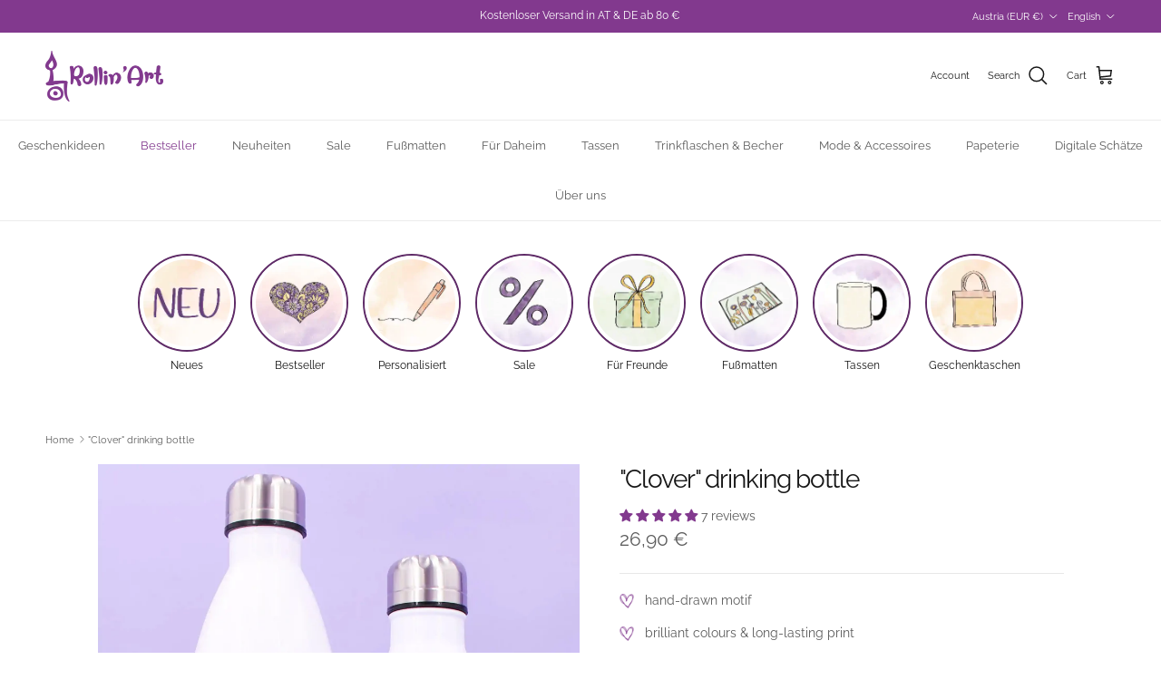

--- FILE ---
content_type: text/json
request_url: https://conf.config-security.com/model
body_size: 86
content:
{"title":"recommendation AI model (keras)","structure":"release_id=0x64:61:3d:55:38:63:52:64:4e:6f:77:50:5d:5b:6d:7d:44:6e:58:38:2c:3d:59:70:72:2b:74:59:6a;keras;mpts5a9rykz83z85sel18afx7asoe450dpruj488ilw1bocgdp71y8xo66gs4xc32it6gzxq","weights":"../weights/64613d55.h5","biases":"../biases/64613d55.h5"}

--- FILE ---
content_type: text/javascript; charset=utf-8
request_url: https://www.rollinart.at/en/products/wunschname-optional-1.js
body_size: 669
content:
{"id":7913905914084,"title":"desired name (optional)","handle":"wunschname-optional-1","description":"","published_at":"2026-01-27T16:51:43+01:00","created_at":"2022-12-29T13:45:04+01:00","vendor":"Wunschname","type":"","tags":["_hidden-addon","handgezeichnet"],"price":600,"price_min":600,"price_max":600,"available":true,"price_varies":false,"compare_at_price":null,"compare_at_price_min":0,"compare_at_price_max":0,"compare_at_price_varies":false,"variants":[{"id":43708881600740,"title":"Default Title","option1":"Default Title","option2":null,"option3":null,"sku":"","requires_shipping":false,"taxable":false,"featured_image":null,"available":true,"name":"desired name (optional)","public_title":null,"options":["Default Title"],"price":600,"weight":0,"compare_at_price":null,"inventory_management":null,"barcode":"","requires_selling_plan":false,"selling_plan_allocations":[]}],"images":["\/\/cdn.shopify.com\/s\/files\/1\/0487\/1775\/8623\/files\/Wunschname_Onlineshop_8e100259-df88-4df3-98d0-c6181b6cb085.png?v=1745305765"],"featured_image":"\/\/cdn.shopify.com\/s\/files\/1\/0487\/1775\/8623\/files\/Wunschname_Onlineshop_8e100259-df88-4df3-98d0-c6181b6cb085.png?v=1745305765","options":[{"name":"Title","position":1,"values":["Default Title"]}],"url":"\/en\/products\/wunschname-optional-1","media":[{"alt":null,"id":65166632059204,"position":1,"preview_image":{"aspect_ratio":0.783,"height":894,"width":700,"src":"https:\/\/cdn.shopify.com\/s\/files\/1\/0487\/1775\/8623\/files\/Wunschname_Onlineshop_8e100259-df88-4df3-98d0-c6181b6cb085.png?v=1745305765"},"aspect_ratio":0.783,"height":894,"media_type":"image","src":"https:\/\/cdn.shopify.com\/s\/files\/1\/0487\/1775\/8623\/files\/Wunschname_Onlineshop_8e100259-df88-4df3-98d0-c6181b6cb085.png?v=1745305765","width":700}],"requires_selling_plan":false,"selling_plan_groups":[]}